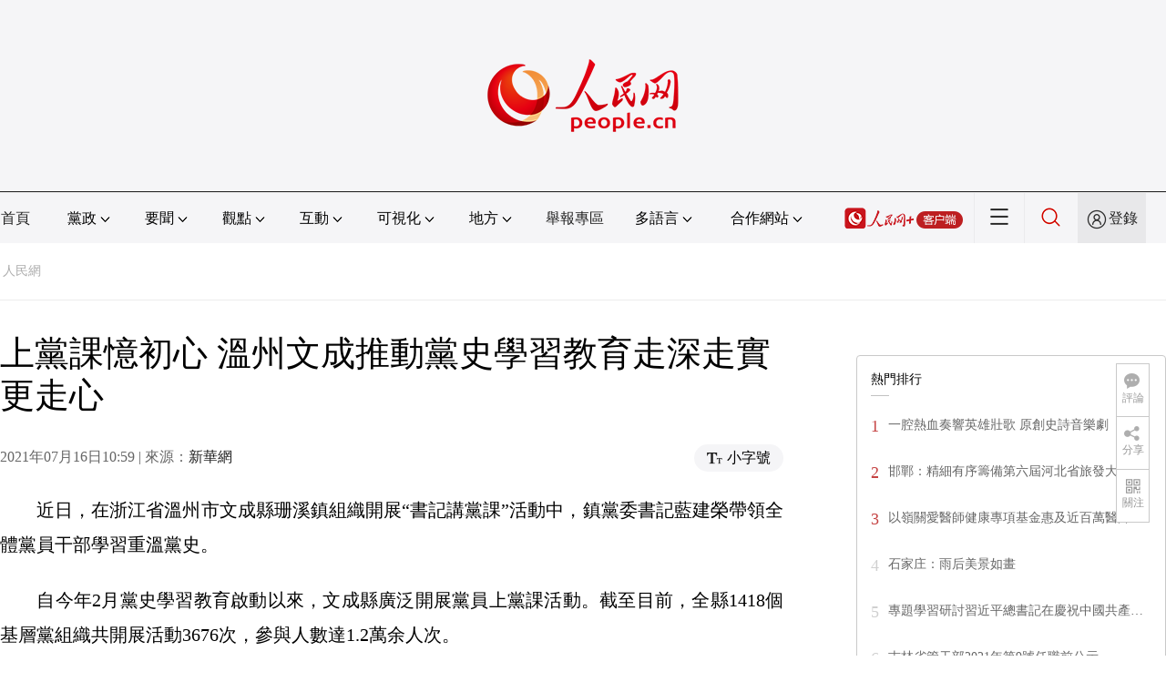

--- FILE ---
content_type: text/html
request_url: http://zj.people.com.cn/BIG5/n2/2021/0716/c186327-34823638.html
body_size: 10861
content:
<!DOCTYPE html PUBLIC "-//W3C//DTD XHTML 1.0 Transitional//EN" "http://www.w3.org/TR/xhtml1/DTD/xhtml1-transitional.dtd">
<html xmlns="http://www.w3.org/1999/xhtml">
<head>
<meta http-equiv="content-type" content="text/html;charset=UTF-8"/>
<meta http-equiv="Content-Language" content="utf-8" />
<meta content="all" name="robots" />
<title>上黨課憶初心&nbsp;溫州文成推動黨史學習教育走深走實更走心</title>
<meta name="renderer" content="webkit" />
<meta http-equiv="X-UA-Compatible" content="IE=Edge" />
<meta name="viewport" content="width=device-width,initial-scale=1.0,minimum-scale=1.0,maximum-scale=1.0" />
<meta name="keywords" content="黨課 黨史 學習教育 辦實事 群眾利益無小事 要我學 增強學習 廣大黨員 初心 全體黨員" />
<meta name="description" content="　　近日，在浙江省溫州市文成縣珊溪鎮組織開展“書記講黨課”活動中，鎮黨委書記藍建榮帶領全體黨員干部學習重溫黨史。　　自今年2月黨史學習教育啟動以來，文成縣廣泛開展黨員上黨課活動。截至目前，全縣1418" />
<meta name="copyright" content="人民網版權所有" />
<meta name="filetype" content="0">
<meta name="publishedtype" content="1">
<meta name="pagetype" content="1">
<meta name="catalogs" content="L_186327">
<meta name="contentid" content="L_34823638">
<meta name="publishdate" content="2021-07-16">
<meta name="author" content="L_104746">
<meta name="editor" content="">
<meta name="source" content="來源：新華網">
<meta name="sourcetype" content="">
<link href="http://www.people.com.cn/img/2020fenxiang/css/share2020.css" type="text/css" rel="stylesheet" media="all" />
<link href="http://www.people.com.cn/img/2020wbc/css/page2021.css" type="text/css" rel="stylesheet" media="all" />
<link href="http://www.people.com.cn/img/2020peopleindex/css/pagetyn2.css" type="text/css" rel="stylesheet" media="all" />
<link href="http://www.people.com.cn/img/2020wbc/css/compatiblen2.css" type="text/css" rel="stylesheet" media="all" />
</head>
<body>
<div class="main">
	<!--頭部-->
    <div class="header cf">
        <div class="layout">
            <a href="http://www.people.cn" target="_blank"><img src="/img/2020wbc/imgs/logo.png" alt="人民網" title="人民網" /></a>
        </div>
    </div>
    <div class="wb_line"></div>
	<!--導航-->
    <div class="rm_nav cf" id="rm_topnav">
        <div class="layout rm_nav_con cf">
			<div class="col col-1">
				<ul class="cf"><li class="shouye"><a href="http://www.people.com.cn" target="_blank">首頁</a></li>
<li class="menu_item">
    <span>黨政<img src="/img/2020peopleindex/img/arrow2.png" class="zhuan" /></span>
    <div>
        <ul>
            <li><a href="http://cpc.people.com.cn/" target="_blank">黨網 · 時政</a></li>
            <li><a href="http://renshi.people.com.cn/" target="_blank">人事</a></li>
            <li><a href="http://fanfu.people.com.cn/" target="_blank">反腐</a></li>
            <li><a href="http://theory.people.com.cn/" target="_blank">理論</a></li>
            <li><a href="http://dangshi.people.com.cn/" target="_blank">黨史</a></li>
            <li><a href="http://dangjian.people.com.cn/" target="_blank">黨建</a></li>
        </ul>
    </div>
</li><li class="menu_item">
        <span>要聞<img src="/img/2020peopleindex/img/arrow2.png" class="zhuan" /></span>
        <div class="xinwen">
            <ul>
                <li><a href="http://finance.people.com.cn/" target="_blank">經濟 · 科技</a></li>
                <li><a href="http://society.people.com.cn/" target="_blank">社會 · 法治</a></li>
                <li><a href="http://ent.people.com.cn/" target="_blank">文旅 · 體育</a></li>
                <li><a href="http://health.people.com.cn/" target="_blank">健康 · 生活</a></li>
                <li><a href="http://world.people.com.cn/" target="_blank">國際</a></li>
                <li><a href="http://military.people.com.cn/" target="_blank">軍事</a></li>
                <li><a href="http://hm.people.com.cn/" target="_blank">港澳</a></li>
                <li><a href="http://tw.people.com.cn/" target="_blank">台灣</a></li>
                <li><a href="http://edu.people.com.cn/" target="_blank">教育</a></li>
                <li><a href="http://house.people.com.cn/" target="_blank">房產</a></li>
<li><a href="http://lxjk.people.cn/BIG5/index.html" target="_blank">科普</a></li>
            </ul>
        </div>
    </li><li class="menu_item">
    <span>觀點<img src="/img/2020peopleindex/img/arrow2.png" class="zhuan" /></span>
    <div>
        <ul>
            <li><a href="http://opinion.people.com.cn/BIG5/223228/index.html" target="_blank">人民網評</a></li>
            <li><a href="http://opinion.people.com.cn/BIG5/8213/420650/index.html" target="_blank">三評</a></li>
            <li><a href="http://opinion.people.com.cn/BIG5/427456/index.html" target="_blank">人民財評</a></li>
            <li><a href="http://opinion.people.com.cn/BIG5/431649/index.html" target="_blank">人民來論</a></li>            
            <li><a href="http://fangtan.people.com.cn/" target="_blank">人民訪談</a></li>
        </ul>
    </div>
</li><li class="menu_item">
        <span>互動<img src="/img/2020peopleindex/img/arrow2.png" class="zhuan" /></span>
        <div>
            <ul>
                <li><a href="http://liuyan.people.com.cn/" target="_blank">領導留言板</a></li>
                <li><a href="http://bbs1.people.com.cn/" target="_blank">強國論壇</a></li>
                <li><a href="https://weiquan.people.com.cn/#/" target="_blank">維權</a></li>                
            </ul>
        </div>
    </li><li class="menu_item">
        <span>可視化<img src="/img/2020peopleindex/img/arrow2.png" class="zhuan" /></span>
        <div>
            <ul>
                <li><a href="http://v.people.cn/" target="_blank">視頻</a></li>
                <li><a href="http://pic.people.com.cn/" target="_blank">圖片</a></li>
                <li><a href="http://graphicnews.people.com.cn/" target="_blank">圖解</a></li>
            </ul>
        </div>
    </li><li class="menu_item">
    <span>地方<img src="/img/2020peopleindex/img/arrow2.png" class="zhuan" /></span>
    <div>
    <ul class="df">
        <li><a href="http://bj.people.com.cn/" target="_blank">京</a></li>
        <li><a href="http://tj.people.com.cn/" target="_blank">津</a></li>
        <li><a href="http://he.people.com.cn/" target="_blank">冀</a></li>
        <li><a href="http://sx.people.com.cn/" target="_blank">晉</a></li>
        <li><a href="http://nm.people.com.cn/" target="_blank">蒙</a></li>
        <li><a href="http://ln.people.com.cn/" target="_blank">遼</a></li>
        <li><a href="http://jl.people.com.cn/" target="_blank">吉</a></li>
        <li><a href="http://hlj.people.com.cn/" target="_blank">黑</a></li>
        <li><a href="http://sh.people.com.cn/" target="_blank">滬</a></li>
        <li><a href="http://js.people.com.cn" target="_blank">蘇</a></li>
        <li><a href="http://zj.people.com.cn/" target="_blank">浙</a></li>
        <li><a href="http://ah.people.com.cn/" target="_blank">皖</a></li>
        <li><a href="http://fj.people.com.cn/" target="_blank">閩</a></li>
        <li><a href="http://jx.people.com.cn/" target="_blank">贛</a></li>
        <li><a href="http://sd.people.com.cn/" target="_blank">魯</a></li>
        <li><a href="http://henan.people.com.cn/" target="_blank">豫</a></li>
        <li><a href="http://hb.people.com.cn/" target="_blank">鄂</a></li>
        <li><a href="http://hn.people.com.cn/" target="_blank">湘</a></li>
        <li><a href="http://gd.people.com.cn/" target="_blank">粵</a></li>
        <li><a href="http://gx.people.com.cn/" target="_blank">桂</a></li>
        <li><a href="http://hi.people.com.cn/" target="_blank">瓊</a></li>
        <li><a href="http://cq.people.com.cn/" target="_blank">渝</a></li>
        <li><a href="http://sc.people.com.cn/" target="_blank">川</a></li>
        <li><a href="http://gz.people.com.cn/" target="_blank">黔</a></li>
        <li><a href="http://yn.people.com.cn/" target="_blank">滇</a></li>
        <li><a href="http://xz.people.com.cn/" target="_blank">藏</a></li>
        <li><a href="http://sn.people.com.cn/" target="_blank">陝</a></li>
        <li><a href="http://gs.people.com.cn/" target="_blank">甘</a></li>
        <li><a href="http://qh.people.com.cn/" target="_blank">青</a></li>
        <li><a href="http://nx.people.com.cn/" target="_blank">寧</a></li>
        <li><a href="http://xj.people.com.cn/" target="_blank">新</a></li>
        <li><a href="http://sz.people.com.cn/" target="_blank">鵬</a></li>
        <li><a href="http://www.rmxiongan.com/" target="_blank">雄安</a></li>
    </ul>
    </div>
</li><li class="jubao"><a href="https://www.12377.cn/" target="_blank">舉報專區</a></li><li class="language"><span>多語言<img src="/img/2020peopleindex/img/arrow2.png" class="zhuan" /></span>
<div>
    <ul class="dyz">
        <li><a href="http://mongol.people.com.cn/" target="_blank"><img src="/img/2020peopleindex/img/dyz/01.png" class="meng" /></a></li>
        <li><a href="http://tibet.people.com.cn/" target="_blank"><img src="/img/2020peopleindex/img/dyz/02.png" /></a></li>
        <li><a href="http://uyghur.people.com.cn/" target="_blank"><img src="/img/2020peopleindex/img/dyz/03.png" /></a></li>
        <li><a href="http://kazakh.people.com.cn/" target="_blank"><img src="/img/2020peopleindex/img/dyz/04.png" /></a></li>
        <li><a href="http://korean.people.com.cn/" target="_blank"><img src="/img/2020peopleindex/img/dyz/05.png" /></a></li>
        <li><a href="http://yi.people.com.cn/" target="_blank"><img src="/img/2020peopleindex/img/dyz/06.png" /></a></li>
        <li><a href="http://sawcuengh.people.com.cn/" target="_blank"><img src="/img/2020peopleindex/img/dyz/07.png" /></a></li>
        <li><a href="http://www.people.com.cn/BIG5/" target="_blank"><img src="/img/2020peopleindex/img/dyz/08.png" /></a></li>
		<li style="font-size:24px;color:#ccc;margin-top:3px;">|</li>
        <li><a href="http://en.people.cn/" target="_blank"><img src="/img/2020peopleindex/img/dyz/09.png" /></a></li>
        <li><a href="http://j.people.com.cn/" target="_blank"><img src="/img/2020peopleindex/img/dyz/10.png" /></a></li>
        <li><a href="http://french.peopledaily.com.cn/" target="_blank"><img src="/img/2020peopleindex/img/dyz/11.png" /></a></li>
        <li><a href="http://spanish.peopledaily.com.cn/" target="_blank"><img src="/img/2020peopleindex/img/dyz/12.png" /></a></li>
        <li><a href="http://russian.people.com.cn/" target="_blank"><img src="/img/2020peopleindex/img/dyz/13.png" /></a></li>
        <li><a href="http://arabic.people.com.cn/" target="_blank"><img src="/img/2020peopleindex/img/dyz/14.png" /></a></li>
        <li><a href="http://kr.people.com.cn/" target="_blank"><img src="/img/2020peopleindex/img/dyz/15.png" /></a></li>
        <li><a href="http://german.people.com.cn/" target="_blank"><img src="/img/2020peopleindex/img/dyz/16.png" /></a></li>
        <li><a href="http://portuguese.people.com.cn/" target="_blank"><img src="/img/2020peopleindex/img/dyz/17.png" /></a></li>
    </ul>
</div>
</li><li class="language dhfj"><span>合作網站<img src="/img/2020peopleindex/img/arrow2.png" class="zhuan" /></span>
<div>
    <ul class="hzwz">
        <li><a href="http://cpc.people.com.cn/BIG5/69112/113427/index.html" target="_blank">毛主席紀念堂</a></li>
        <li><a href="http://zhouenlai.people.cn/" target="_blank">周恩來紀念網</a></li>
        <li><a href="http://www.dengxiaopingnet.com/" target="_blank">鄧小平紀念網</a></li>
        <li style="display:none;"><a href="http://npc.people.com.cn/" target="_blank">人大新聞網</a></li>
        <li><a href="http://acftu.people.com.cn/" target="_blank">工會新聞網</a></li>
        <li><a href="http://www.chinaql.org/BIG5/index.html" target="_blank">中國僑聯</a></li>
        <li><a href="https://www.xuexi.cn/" target="_blank">學習強國</a></li>
        <li><a href="http://www.dswxyjy.org.cn/" target="_blank">中共中央黨史和文獻研究院</a></li>
        <li><a href="http://www.12380.gov.cn/" target="_blank">中組部12380舉報網</a></li>
        <li><a href="http://www.nopss.gov.cn/" target="_blank">全國哲學社科工作辦</a></li>
        <li style="display:none;"><a href="http://tyzx.people.cn/" target="_blank">中國統一戰線新聞網</a></li>
        <li><a href="http://www.qizhiwang.org.cn/" target="_blank">旗幟網</a></li>
        <li><a href="http://www.gjbmj.gov.cn/" target="_blank">國家保密局</a></li>
        <li><a href="http://kpzg.people.com.cn/" target="_blank">科普中國</a></li>
        <li><a href="http://ip.people.com.cn/" target="_blank">知識產權</a></li>
        <li style="display:none"><a href="http://rwdl.people.cn/" target="_blank">中國國家人文地理</a></li>
    </ul>
</div>
</li><li class="nav_jia"><a href="http://www.people.cn/app/download.html" target="_blank"><img src="/img/2020peopleindex/img/rmwjia1.png" alt=""></a></li><li class="nav_more"><img src="/img/2020peopleindex/img/more2.png" alt=""></li><li class="sou"><a href="http://search.people.cn/" target="_blank"><img src="/img/2020peopleindex/img/sou1.png" alt=""></a></li><li class="Sign" id="login_button"><em></em><a href="http://sso.people.com.cn/login?fromUrl=http://people.com.cn" target="_blank">登錄</a></li>
                <div class="p_login" id="p_login">
                    <div class="jiao"></div>
                    <div id="txz_dlh">
                        <div class="lg_up">
                            <span><img src="/img/2020peopleindex/img/dltx1.png" width="30" height="30" alt=""></span><em id="loginMsg"></em>
                        </div>
                        <div class="lg_down">
                            <a id="logout" target="_self">退出</a>
                        </div>
                    </div>
                </div></ul>
			</div>
		</div>
	</div>
    <div class="nav_more_con cf">
		<i class="more_btn"></i>
		<div class="layout cf">
			<h1 class="cf"><img src="/img/2020peopleindex/img/logo_red.png" alt=""></h1><ul class="cf">
            	<li><a href="http://www.people.cn/app/download.html" target="_blank"><img src="/img/2020peopleindex/img/icon_more0.png" alt="">人民網+</a></li>
				<li><a href="http://cpc.people.com.cn/" target="_blank"><img src="/img/2020peopleindex/img/icon_more1.png" alt="">中國共產黨新聞網</a></li>
				<li><a href="http://liuyan.people.com.cn/" target="_blank"><img src="/img/2020peopleindex/img/icon_more2.png" alt="">領導留言板</a></li>
				<li><a href="http://bbs1.people.com.cn/board/1.html" target="_blank"><img src="/img/2020peopleindex/img/icon_more3.png" alt="">強國論壇</a></li>
				<li><a href="http://v.people.cn/" target="_blank"><img src="/img/2020peopleindex/img/icon_more4.png" alt="">人民視頻</a></li>
				<li><a href="http://www.people.cn/rmzy/download.html" target="_blank"><img src="/img/2020peopleindex/img/icon_more5.png" alt="">人民智雲</a></li>
			</ul><h3 class="cf">人民日報報系</h3>
<div class="more_con cf">
    <a href="http://paper.people.com.cn/rmrb/index.html" target="_blank">人民日報</a>
    <a href="http://paper.people.com.cn/rmrbhwb/paperindex.htm" target="_blank">人民日報海外版</a>
    <a href="http://www.cnautonews.com/" target="_blank">中國汽車報</a>
    <a href="http://paper.people.com.cn/zgnyb/paperindex.htm" target="_blank">中國能源報</a>
    <a href="http://paper.people.com.cn/jksb/paperindex.htm" target="_blank">健康時報</a>
    <a href="http://www.stcn.com/" target="_blank">証券時報</a>
    <a href="http://www.ifnews.com/" target="_blank">國際金融報網</a>
    <a href="http://paper.people.com.cn/fcyym/paperindex.htm" target="_blank">諷刺與幽默</a>
    <a href="http://paper.people.com.cn/zgcsb/paperindex.htm" target="_blank">中國城市報</a>
    <a href="http://paper.people.com.cn/xwzx/paperindex.htm" target="_blank">新聞戰線</a>
    <a href="http://paper.people.com.cn/rmlt/paperindex.htm" target="_blank">人民論壇</a>
    <a href="http://www.hqrw.com.cn/" target="_blank">環球人物</a>
    <a href="http://www.ceweekly.cn/" target="_blank">中國經濟周刊</a>
    <a href="http://www.msweekly.com/" target="_blank">民生周刊</a>
    <a href="http://www.gjrwls.com/" target="_blank">國家人文歷史</a>
    <a href="http://paper.people.com.cn/rmzk/paperindex.htm" target="_blank">人民周刊</a>
</div><h3 class="cf">旗下網站</h3>
<div class="more_con cf">
<a href="http://sklccc.com.cn/" target="_blank">國家重點實驗室</a>
<a href="http://www.huanqiu.com/" target="_blank">環球網</a>
<a href="http://www.haiwainet.cn/" target="_blank">海外網</a>
<a href="http://vip.people.com.cn/" target="_blank">人民圖片</a>
<a href="https://visual.people.cn/editorial" target="_blank">人民視覺</a>    
<a href="http://yjy.people.com.cn/" target="_blank">人民網研究院</a>
</div></div>
	</div>
    <style type="text/css">
    @media (min-device-width:320px) and (max-width:689px),(max-device-width:480px){
		.asbanner{ width:100% !important;margin:20px auto 0px auto !important;}
		#banner_20 img{ width:100% !important; height:auto !important;}
	}
    </style>
    <div class="layout tlgg cf">
 		<script type="text/javascript" src="http://pgg.people.com.cn/s?z=people&c=59&_people=zj" charset="gbk"></script>
	</div>
	<!--路徑-->
	<div class="layout route cf" id="rwb_navpath">
		<a href="http://www.people.com.cn/" class="clink">人民網</a>
	</div>
	<!--內容-->
	<div class="layout rm_txt cf">
		<div class="col col-1 fl">
			<h3 class="pre"></h3>
			<h1>上黨課憶初心&nbsp;溫州文成推動黨史學習教育走深走實更走心</h1>
			<h4 class="sub"></h4>
			<div class="author cf"></div>
			<div class="channel cf">
				<div class="col-1-1 fl">
					2021年07月16日10:59 | 來源：<a href="http://www.zj.xinhuanet.com/2021-07/15/c_1127658998.htm" target="_blank">新華網</a>
				</div>
				<div class="col-1-2 fr">
					<span class="rm_type"><img src="/img/2020wbc/imgs/icon_type.png" alt=""><i>小字號</i></span>
				</div>
			</div>
			<div class="rm_txt_con cf">
            	<div class="box_pic"></div>
				<p>
	　　近日，在浙江省溫州市文成縣珊溪鎮組織開展“書記講黨課”活動中，鎮黨委書記藍建榮帶領全體黨員干部學習重溫黨史。</p>
<p>
	　　自今年2月黨史學習教育啟動以來，文成縣廣泛開展黨員上黨課活動。截至目前，全縣1418個基層黨組織共開展活動3676次，參與人數達1.2萬余人次。</p>
<p>
	　　從“台下聽”到“台上講”，從“要我學”到“人人講”，從辦公室到紀念館，從線上到線下……文成縣創新開展黨員上黨課活動，激發黨員活力、增強學習實效，激勵廣大黨員干部感悟思想偉力、堅定初心使命，意氣風發向著第二個百年奮斗目標邁進。</p>
<p>
	<strong>　　推動“要我學”變“人人講”感悟紅色初心</strong></p>
<p>
	　　“台上表現還是有些小遺憾，但是感覺很過癮。”在縣公安局舉辦“建黨百年路·啟航新征程”黨員講黨史宣講比賽中，經偵大隊干部王嘉璇榮獲第一名。講台上，她以飽滿的熱情、真摯的話語，結合生動鮮活的事例和平實質朴的語言，將黨史學習教育融入到講稿中，呈現了一堂精彩的黨史宣講課，有效激發黨員干部學習黨史的積極性。</p>
<p>
	　　今年2月，黨中央啟動黨史學習教育，為引導廣大黨員干部提升學習質效，文成在全縣黨組織中部署開展黨員講黨課活動，從“領導講”到“大家講”，從“要我學”到“人人講”，通過“上講台”“上擂台”“上平台”輪流講、競賽講等方式，讓廣大黨員干部在自我展示、互動分享中激發黨史學習教育主體意識，感悟紅色初心，增強學習實效。</p>
<p>
	<strong>　　推動“常規學”到“創新講”激發學習動力</strong></p>
<p>
	　　文成縣各單位不斷延伸黨課陣地，通過黨史測試、現場教學、分享交流等活動開展黨課宣講，推動黨課學習常態化。</p>
<p>
	　　引入測試檢驗成效。5月19日，峃口鎮組織機關黨支部開展黨史知識測試，把黨員講黨課活動與黨史知識閉卷測試結合起來，通過以講帶學、以考促學方式，引導全體黨員干部深化對黨史的認識了解，推進黨史學習教育往深裡走、往心裡走、往實裡走。</p>
<p>
	　　現場講學加深體會。一些單位把黨員講黨課活動從辦公室、會議室搬到革命紀念館、愛國主義教育基地甚至田間地頭、企業車間。“學習了先烈事跡，我們更加深刻認識到歷史是最好的教科書。”文成縣人社局全體黨員及入黨積極分子表示，生活在新時代更要珍惜幸福美好的日子。</p>
<p>
	　　教學相長提升質效。文成縣第二十一期中青年干部培訓班將黨史學習教育列入教學計劃，不僅邀請專家講黨史，還組織學員參加黨員講黨課活動，一大批學員登上講台，從不同角度講述黨史故事，檢驗並展示自己學思踐悟的成效。</p>
<p>
	<strong>　　推動“學黨史”促“辦實事”增強學習實效</strong></p>
<p>
	　　學黨史，讓黨員更明確使命擔當。文成努力推動黨史學習教育走深走實走近群眾，促進黨史學習教育成果轉化為工作實效，真心實意為群眾辦好事、辦實事、解難事，不斷增強人民群眾獲得感、幸福感、安全感。</p>
<p>
	　　全縣范圍內開展黨員認領微心願、縣殘聯開展上門辦証服務、縣供銷社開展送肥下鄉活動、百名黨員干部結對群眾解決困難、全市首輛“醫保零售藥店流動服務車”開通、全市首個基層“智慧診間”啟用……文成廣大黨員干部汲取歷史智慧，做到學以致用，從點滴做起，堅持群眾利益無小事，實實在在幫助農民群眾解決問題，截至目前，全縣累計開展我為群眾辦實事6442件。（林佳濤）</p>
<div class="zdfy clearfix"></div><center><table border="0" align="center" width="40%"><tr></tr></table></center>
                <div class="box_pic"></div>
                <div class="edit cf">(責編：艾宇韜、康夢琦)</div>
				<p class="paper_num"><em class="section-common-share-wrap">分享讓更多人看到 <i class="btn_share_common"><img src="/img/2020wbc/imgs/share.png" alt=""></i> </em></p>
			</div>
			<div class="rm_relevant rm_recommend cf">
				<h5><span></span>推薦閱讀</h5><dl class="cf">
    <dt><a href='/BIG5/n2/2021/0714/c186327-34820535.html' target=_blank>浙江臨海擱淺死亡的5頭瓜頭鯨如今下落如何？結果出來了……</a></dt>
    <dd>　　<a href='/BIG5/n2/2021/0714/c186327-34820535.html' target=_blank>人民網杭州7月14日電&nbsp;（郭揚、張麗瑋）7月6日上午8時許，12頭瓜頭鯨擱淺浙江頭門港海域。經過營救，7頭瓜頭鯨放生大海，5頭死亡。…</a></dd>
    <dd></dd>
</dl>
<dl class="cf">
    <dt><a href='/BIG5/n2/2021/0713/c370990-34818183.html' target=_blank>長三角多層次軌道交通規劃印發 軌道上的長三角來啦</a></dt>
    <dd>　　<a href='/BIG5/n2/2021/0713/c370990-34818183.html' target=_blank>人民網杭州7月13日電&nbsp;（艾宇韜）近日，國家發展改革委印發《長江三角洲地區多層次軌道交通規劃》，推動長三角地區構建功能定位精准、規劃布局合理、網絡層次清晰、銜接一體高效的現代軌道交通系統，提高路網覆蓋廣度、深度及軌道交通一體化、網絡化水平，全面提升軌道交通運輸服務品質，加快長三角更高質量一體化發展。	《規劃》提出，到2025年，基本建成軌道上的長三角，形成干線鐵路、城際鐵路、市域（郊）鐵路、城市軌道交通多層次、優銜接、高品質的軌道交通系統，長三角地區成為多層次軌道交通深度融合發展示范引領區，有效支撐基礎設施互聯互通和區域一體化發展。…</a></dd>
    <dd></dd>
</dl>
</div>
			
            <div class="rm_relevant cf box_news">
              <h5><span></span>相關新聞</h5>
              <ul><li><a href="http://zj.people.com.cn/n2/2021/0623/c186327-34790558.html" target="_blank">嘉興桐鄉開展黨員話初心辦實事活動</a></li><li><a href="http://zj.people.com.cn/n2/2021/0616/c186327-34778916.html" target="_blank">黨史學習教育寧夏官網上線</a></li><li><a href="http://zj.people.com.cn/n2/2021/0611/c186327-34772521.html" target="_blank">青年黨員學史力行踐初心 小小“愛心面”傳遞大溫情</a></li><li><a href="http://zj.people.com.cn/n2/2021/0610/c186327-34771063.html" target="_blank">“黨課開講啦”溫州主場活動精彩上演</a></li><li><a href="http://zj.people.com.cn/n2/2021/0602/c186327-34757877.html" target="_blank">台州黃岩：全方位構建黨史學教“宣講聯盟”</a></li><li><a href="http://zj.people.com.cn/cpc/n2/2021/0602/c337202-34757476.html" target="_blank">嘉興西塘鎮力推“小個專”黨員黨史學習教育</a></li><li><a href="http://zj.people.com.cn/n2/2021/0528/c186327-34748925.html" target="_blank">杭州余杭讓黨史學習教育有“新”更有“心”</a></li><li><a href="http://zj.people.com.cn/n2/2021/0521/c186327-34738474.html" target="_blank">溫州文成：活躍在廊橋的“微”時刻</a></li><li><a href="http://zj.people.com.cn/n2/2021/0519/c186327-34733731.html" target="_blank">湖州德清縣下渚湖街道創新黨員干部廉政教育模式</a></li><li><a href="http://zj.people.com.cn/n2/2021/0516/c186806-34727695.html" target="_blank">“民有所呼，我有所應”（感悟初心）</a></li></ul>
       </div>
			<div class="rm_relevant rm_download cf">
				<h5><span></span>客戶端下載</h5>
				<ul>
					<li><a href="http://www.people.com.cn/BIG5/123231/365206/index.html" target="_blank"><img src="/img/2020wbc/imgs/icon_download_rmrb.png" width="70" height="70" alt="">人民日報</a></li>
                    <li><a href="http://www.people.cn/app/download.html" target="_blank"><img src="/img/2020wbc/imgs/icon_download_rmwj1.png" width="70" height="70" alt="">人民網+</a></li>
					<li><a href="http://www.people.com.cn/BIG5/123231/365208/index.html" target="_blank"><img src="/img/2020wbc/imgs/icon_download_rmw.png" width="70" height="70" alt="">手機人民網</a></li>
					<li><a href="http://leaders.people.com.cn/BIG5/178291/407226/index.html" target="_blank"><img src="/img/2020wbc/imgs/icon_download_ly.png" width="70" height="70" alt="">領導留言板</a></li>
					<li><a href="http://5g.people.cn/rmspdown/" target="_blank"><img src="/img/2020wbc/imgs/icon_download_video.png" width="70" height="70" alt="">人民視頻</a></li>
					<li><a href="http://www.people.cn/rmzy/download.html" target="_blank"><img src="/img/2020wbc/imgs/icon_download_zy.png" width="70" height="70" alt="">人民智雲</a></li>
                    <li><a href="http://coo.people.cn/" target="_blank"><img src="/img/2020wbc/imgs/icon_download_zz.png" width="70" height="70" alt="">人民智作</a></li>                   
				</ul>
			</div>
		</div>
		<div class="col col-2 fr">
			<div id="jiansuo"></div>
            <script type="text/javascript" src="http://pgg.people.com.cn/s?z=people&c=60&_people=zj" charset="gbk"></script>
            <script type="text/javascript" src="http://pgg.people.com.cn/s?z=people&c=61&_people=zj" charset="gbk"></script>
			<div class="rm_ranking cf">
				<h3>熱門排行</h3>
				<b></b>				
				<ul class="rm_ranking_list gray cf"><li><span>1</span><a href="http://he.people.com.cn/BIG5/n2/2021/0709/c192235-34813777.html" title="一腔熱血奏響英雄壯歌 原創史詩音樂劇《壯士》精彩上演" target="_blank">一腔熱血奏響英雄壯歌&nbsp;原創史詩音樂劇《…</a></li><li><span>2</span><a href="http://he.people.com.cn/BIG5/n2/2021/0713/c192235-34818755.html" target="_blank">邯鄲：精細有序籌備第六屆河北省旅發大會</a></li><li><span>3</span><a href="http://he.people.com.cn/BIG5/n2/2021/0713/c192235-34818796.html" target="_blank">以嶺關愛醫師健康專項基金惠及近百萬醫師</a></li><li><span>4</span><a href="http://he.people.com.cn/BIG5/n2/2021/0713/c192235-34818778.html" target="_blank">石家庄：雨后美景如畫</a></li><li><span>5</span><a href="http://nm.people.com.cn/BIG5/n2/2021/0710/c196667-34814202.html" title="專題學習研討習近平總書記在慶祝中國共產黨 成立100周年大會上的重要講話精神" target="_blank">專題學習研討習近平總書記在慶祝中國共產…</a></li><li><span>6</span><a href="http://jl.people.com.cn/BIG5/n2/2021/0709/c349771-34812935.html" title="吉林省管干部2021年第9號任職前公示公告" target="_blank">吉林省管干部2021年第9號任職前公示…</a></li><li><span>7</span><a href="http://sx.people.com.cn/BIG5/n2/2021/0709/c189130-34812168.html" title="深入學習貫徹習近平總書記“七一”重要講話精神 奮力走好全方位推進高質量發展征程" target="_blank">深入學習貫徹習近平總書記“七一”重要講…</a></li><li><span>8</span><a href="http://xj.people.com.cn/BIG5/n2/2021/0709/c186332-34813095.html" title="把學習貫徹習近平總書記“七一”重要講話精神作為當前和今后一個時期一項重大政治任務" target="_blank">把學習貫徹習近平總書記“七一”重要講話…</a></li><li><span>9</span><a href="http://xj.people.com.cn/BIG5/n2/2021/0710/c186332-34814356.html" title="學深悟透篤行習近平總書記“七一”重要講話精神" target="_blank">學深悟透篤行習近平總書記“七一”重要講…</a></li><li><span>10</span><a href="http://jx.people.com.cn/BIG5/n2/2021/0709/c190181-34812253.html" title="深入學習貫徹習近平總書記“七一”重要講話精神 奮力在新的趕考路上創造新業績書寫新篇章" target="_blank">深入學習貫徹習近平總書記“七一”重要講…</a></li></ul>
			</div>
		</div>
	</div>
	<!--footer-->
	<div class="rm_footer cf">
		<!--information-->
		<div class="w1200 information clearfix">
	<p><a href="http://www.people.com.cn/BIG5/1018/22259/index.html" target="_blank">人民日報社概況</a>
    <span class="xian">|</span>
    <a href="http://www.people.com.cn/BIG5/50142/420117/index.html" target="_blank">關於人民網</a>
    <span class="xian">|</span>
    <a href="http://hr.peopledaily.com.cn/" target="_blank">報社招聘</a>
    <span class="xian">|</span>
    <a href="http://job.people.com.cn/" target="_blank">招聘英才</a>
    <span class="xian">|</span>
    <a href="http://www.people.com.cn/BIG5/208743/403202/index.html" target="_blank">廣告服務</a>
    <span class="xian">|</span>
    <a href="http://www.people.com.cn/BIG5/208743/403202/403212/index.html" target="_blank">合作加盟</a>
    <span class="xian">|</span>
    <a href="http://gonggao.people.com.cn/" target="_blank">供稿服務</a>
    <span class="xian">|</span>
    <a href="http://data.people.com.cn/" target="_blank">數據服務</a>
    <span class="xian">|</span>
    <a href="http://www.people.com.cn/n/2013/1227/c373005-23961344.html" target="_blank">網站聲明</a>
    <span class="xian">|</span>
    <a href="http://www.people.com.cn/n1/2019/0308/c420117-30965009.html" target="_blank">網站律師</a>
    <span class="xian">|</span>
    <a href="http://sso.people.com.cn/resource/html/userInforPro.html" target="_blank">信息保護</a>
    <span class="xian">|</span>
    <a href="http://kf.people.com.cn/" target="_blank">聯系我們</a></p>
    <p>服務郵箱：<a href="mailto:kf@people.cn" target="_blank">kf@people.cn</a>&nbsp;&nbsp;&nbsp;&nbsp;違法和不良信息舉報電話：010-65363263&nbsp;&nbsp;&nbsp;&nbsp;舉報郵箱：<a href="mailto:jubao@people.cn" target="_blank">jubao@people.cn</a></p>
    <p><a href="http://www.people.com.cn/img/2014xuke/2018hlwxw.html" target="_blank">互聯網新聞信息服務許可証10120170001</a>&nbsp;&nbsp;|&nbsp;&nbsp;<a href="http://www.people.com.cn/img/2014xuke/2018zzdxxkz.html" target="_blank">增值電信業務經營許可証B1-20060139</a></p>
    <p><a href="http://www.people.com.cn/img/2019peopleindex/html/gbds2019.html" target="_blank">廣播電視節目制作經營許可証（廣媒）字第172號</a>&nbsp;&nbsp;|&nbsp;&nbsp;<a href="http://www.people.com.cn/img/2014xuke/2019ypxxfwzg.html" target="_blank">互聯網藥品信息服務資格証書（京）-非經營性-2016-0098</a></p>
    <p><a href="http://www.people.com.cn/img/2011zzzs/2018xxwlcb.htm" target="_blank">信息網絡傳播視聽節目許可証0104065</a>&nbsp;|&nbsp;<a href="http://www.people.com.cn/img/2014xuke/2018wlwh.html" target="_blank">網絡文化經營許可証 京網文[2020]5494-1075號</a>&nbsp;|&nbsp;<a href="http://www.people.com.cn/img/2014xuke/2018wlcb.html" target="_blank">網絡出版服務許可証（京）字121號</a>&nbsp;|&nbsp;<a href="http://www.people.com.cn/img/2014xuke/2018icp.html" target="_blank">京ICP証000006號</a>&nbsp;|&nbsp;<a href="http://www.beian.gov.cn/portal/registerSystemInfo?recordcode=11000002000008" target="_blank">京公網安備11000002000008號</a></p>
    <p class="copyright">
        人 民 網 版 權 所 有 ，未 經 書 面 授 權 禁 止 使 用<br />
        Copyright &copy; 1997-2021 by www.people.com.cn. all rights reserved
    </p>
    <p class="attestation">
        <a href="http://www.people.com.cn/img/2014xuke/2018icp.html" target="_blank"><img src="/img/2020peopleindex/img/copy_icon1.png" alt=""></a>
        <a href="https://ss.knet.cn/verifyseal.dll?sn=e12050911010020686307708&ct=df&a=1&pa=980951" target="_blank"><img src="/img/2020peopleindex/img/copy_icon2.png" alt=""></a>
        <a href="http://si.trustutn.org/info?sn=470170320027574551118&certType=1" target="_blank"><img src="/img/2020peopleindex/img/copy_icon3.png" alt=""></a>
        <a href="http://www.itrust.org.cn/home/index/itrust_certifi/wm/2710933198.html" target="_blank"><img src="/img/2020peopleindex/img/copy_icon4.png" alt=""></a>
    </p>
</div>
	</div>
	<div class="txt_float_r">
		<ul>
			<li class="btn_comment">
				<span><em></em>評論</span>
				<div class="share_con"><a href="http://bbs1.people.com.cn/board/1.html" target="_blank"><img src="/img/2020wbc/imgs/share_bbs.png" alt=""></a></div>
			</li>
			<li class="btn_share section-common-share-wrap">
				<span class="btn_share_common"><em></em>分享</span>				
			</li>
			<li class="btn_follow">
				<span><em></em>關注</span>
				<div class="share_con">
					<i><strong class="active">微信</strong><strong>微博</strong><strong>快手</strong></i>
					<div style="display: block;">
						<img src="/img/2020wbc/imgs/sj_wx.jpg" width="54" height="54" alt="">
						<b>第一時間為您推送權威資訊</b>
					</div>
					<div style="display: none;">
						<img src="/img/2020wbc/imgs/sj_wb.jpg" width="54" height="54" alt="">
						<b>報道全球 傳播中國</b>
					</div>
                    <div style="display: none;">
						<img src="/img/2020wbc/imgs/sj_ks.png" width="54" height="54" alt="">
						<b>關注人民網，傳播正能量</b>
					</div>
				</div>
			</li>
		</ul>
	</div>
</div>
<script src="http://tools.people.com.cn/libs/jquery/1.11.1/jquery-1.11.1.min.js" type="text/javascript"></script>
<style type="text/css">
.topb{position:fixed; bottom:80px; right:20px;font-size:18px; font-family:"Microsoft YaHei";background:url(http://www.people.com.cn/img/2020peopleindex/img/topb.png) no-repeat top center; width:90px; height:50px; line-height:50px; padding-left:40px;cursor:pointer; display:none;z-index:111}
.topb:hover{color:#fff;background:url(http://www.people.com.cn/img/2020peopleindex/img/topba.png) no-repeat top center;}
</style><div class="topb">返回頂部</div><script type="text/javascript">
$(document).ready(function() {
	$(document).scroll(function(){
		var bkTop=$(this).scrollTop();
		if(bkTop > 200){
			$(".topb").show()
		}
		else{
			$(".topb").hide()	
		}			
	})	
	$(".topb").click(function(){
        $('html , body').animate({scrollTop: 0},500);
    });	
});
</script>
<script type="text/javascript">
var keyw="黨課 黨史 學習教育 辦實事 群眾利益無小事 要我學 增強學習 廣大黨員 初心 全體黨員";
var keyws= new Array();
var keyhtml="";
if(keyw.length>0){
	//console.log(keyw)
	keyws=keyw.split(",");
	keyhtml+="<div class=\"rm_entry cf\">";
	keyhtml+="<h3>文章中提及</h3>";
	keyhtml+="<b></b>";
	for (i=0;i<keyws.length ;i++ )
	{
	keyhtml+="<a href=\"http://search.people.cn/s?keyword="+encodeURIComponent(keyws[i])+"\" target=\"_blank\"># "+keyws[i]+"</a>"; //分割后的字符輸出
	}
	keyhtml+="</div>";
	//$("#jiansuo").html(keyhtml);
}
else{
$(".rm_bbs").css("margin-top","0px")
}
</script>
<script src="http://www.people.com.cn/img/2020peopleindex/js/rmwtyn1.js" charset="utf-8" type="text/javascript"></script>
<script src="http://www.people.com.cn/img/2020fenxiang/js/share_qr2020.js" type="text/javascript" charset="utf-8"></script>
<script src="http://www.people.com.cn/img/2020wbc/js/static1.js" type="text/javascript" charset="utf-8"></script>
<script src="http://www.people.com.cn/img/2016wb/jweixin-1.0.0.js" type="text/javascript"></script>
<script type="text/javascript">
var str="上黨課憶初心&nbsp;溫州文成推動黨史學習教育走深走實更走心";
str=str.replace(/&nbsp;/g," ")
str=str.replace(/&quot;/g,'"')
str=str.replace(/<br>/g,"")
var wxData = {
	"imgUrl": "http://www.people.com.cn/img/2016wb/images/logo_share.jpg", // 200x200
	"link": window.location.href,
	"desc": "人民網，網上的人民日報",
	"title": "" + str + ""
};
</script>
<script src="http://www.people.com.cn/img/2016wb/WeiXinDatatit2020.js" type="text/javascript"></script>
<script src="http://tools.people.com.cn/css/2010tianrun/webdig_test.js" language="javascript" type="text/javascript" async></script>
<img src="http://counter.people.cn:8000/f.gif?id=34823638" width=0 height=0 style="display:none;">
</body>
</html>